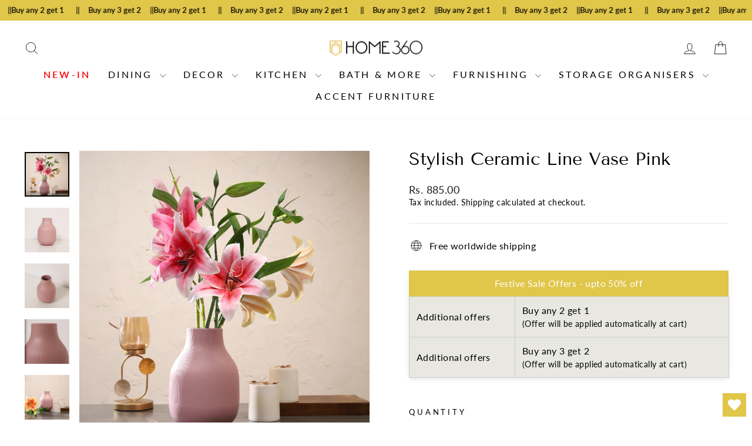

--- FILE ---
content_type: text/javascript
request_url: https://cdn.shopify.com/extensions/019b9f3f-6189-7d14-9575-26e0e02203f0/versio-studio-53/assets/versioSections.js
body_size: -46
content:
function vsInitialize() {
  if (document.readyState !== "loading") {
    vsOnReady(); // Initial run for the whole document
  } else {
    document.addEventListener("DOMContentLoaded", () => vsOnReady()); // Initial run
  }

  // Handle Shopify Theme Editor updates
  if (typeof Shopify !== "undefined" && Shopify.designMode) {
    document.addEventListener("shopify:section:load", (event) => {
      const sectionId = event.detail.sectionId;
      if (sectionId) {
        // Find the specific section container
        const sectionContainer = document.getElementById(
          `shopify-section-${sectionId}`
        );
        if (sectionContainer) {
          // Re-run initialization specifically for the loaded/updated section
          vsOnReady(sectionContainer);
        } else {
          // Fallback if specific container not found (less likely but safe)
          console.warn(
            `Versio section container not found for ID: ${sectionId}. Re-initializing all.`
          );
          vsOnReady();
        }
      } else {
        // Fallback if no sectionId (might happen on full page reload in editor)
        vsOnReady();
      }
    });

    // Consider adding listeners for block events if necessary, though section:load covers most edits.
    // document.addEventListener("shopify:block:select", (event) => { /* ... */ });
    // document.addEventListener("shopify:block:deselect", (event) => { /* ... */ });
  }
}

function vsOnReady(container = document) {
  // Accept an optional container element
  try {
    // Query within the specified container, defaulting to the whole document
    container.querySelectorAll(".vso-node").forEach((element) => {
      // Ensure the class is added, even if re-rendering removed it
      if (!element.classList.contains("vso-node--v2")) {
        element.classList.add("vso-node--v2");
      }
    });
    // Set the flag indicating the extension script has run
    window.versioExtensionLoaded = true;
  } catch (error) {
    console.warn("Versio sections initialization failed:", error);
  }
}

vsInitialize();


--- FILE ---
content_type: text/javascript; charset=utf-8
request_url: https://home360stores.com/collections/vases/products/aj-213-ceramic-line-vase.js
body_size: 721
content:
{"id":8000334626995,"title":"Stylish Ceramic Line Vase Pink","handle":"aj-213-ceramic-line-vase","description":"\u003cstyle type=\"text\/css\"\u003e\u003c!--td {border: 1px solid #cccccc;}br {mso-data-placement:same-cell;}--\u003e\u003c\/style\u003e\n\u003cp\u003e\u003cspan data-sheets-root=\"1\"\u003eThe Ceramic Line Vase is a stylish addition to any decor. With its sleek lines and elegant design, this vase is perfect for showcasing flowers or standing alone as a decorative piece, adding a modern touch to your space.\u003c\/span\u003e\u003c\/p\u003e\n\u003ctable width=\"551\" data-mce-fragment=\"1\"\u003e\n\u003ctbody data-mce-fragment=\"1\"\u003e\n\u003ctr data-mce-fragment=\"1\"\u003e\n\u003ctd width=\"213\" data-mce-fragment=\"1\"\u003e\n\u003cdiv style=\"text-align: center;\" data-mce-fragment=\"1\" data-mce-style=\"text-align: center;\"\u003e\u003cstrong data-mce-fragment=\"1\"\u003eDimensions(inches)\u003c\/strong\u003e\u003c\/div\u003e\n\u003c\/td\u003e\n\u003ctd width=\"332\" data-mce-fragment=\"1\"\u003e\n\u003cp\u003e\u003cspan data-sheets-root=\"1\"\u003e\u003cspan\u003eW 6 inch X D 6 Inch X H 8.5 Inch\u003c\/span\u003e\u003c\/span\u003e\u003c\/p\u003e\n\u003c\/td\u003e\n\u003c\/tr\u003e\n\u003ctr data-mce-fragment=\"1\"\u003e\n\u003ctd width=\"213\" data-mce-fragment=\"1\"\u003e\n\u003cp style=\"text-align: center;\" data-mce-fragment=\"1\" data-mce-style=\"text-align: center;\"\u003e\u003cstrong data-mce-fragment=\"1\"\u003eMaterial\u003c\/strong\u003e\u003c\/p\u003e\n\u003c\/td\u003e\n\u003ctd width=\"332\" data-mce-fragment=\"1\"\u003e\u003cspan data-sheets-root=\"1\"\u003eCeramic\u003c\/span\u003e\u003c\/td\u003e\n\u003c\/tr\u003e\n\u003c\/tbody\u003e\n\u003c\/table\u003e\n\u003c!----\u003e","published_at":"2024-07-26T10:29:19+05:30","created_at":"2024-07-25T13:49:32+05:30","vendor":"HOME 360","type":"Vase","tags":["Home Decor","VASES"],"price":88500,"price_min":88500,"price_max":88500,"available":false,"price_varies":false,"compare_at_price":null,"compare_at_price_min":0,"compare_at_price_max":0,"compare_at_price_varies":false,"variants":[{"id":43956728037555,"title":"Default Title","option1":"Default Title","option2":null,"option3":null,"sku":"T80025","requires_shipping":true,"taxable":true,"featured_image":null,"available":false,"name":"Stylish Ceramic Line Vase Pink","public_title":null,"options":["Default Title"],"price":88500,"weight":0,"compare_at_price":null,"inventory_management":"shopify","barcode":null,"requires_selling_plan":false,"selling_plan_allocations":[]}],"images":["\/\/cdn.shopify.com\/s\/files\/1\/0586\/2434\/4243\/files\/IMG_1028_a42d6dd9-a217-4b1a-be36-451fa20bb8b9.jpg?v=1723194089","\/\/cdn.shopify.com\/s\/files\/1\/0586\/2434\/4243\/files\/IMG_9618_f8b19939-4049-47ac-8c97-b324aa050024.jpg?v=1723194088","\/\/cdn.shopify.com\/s\/files\/1\/0586\/2434\/4243\/files\/IMG_9620_5f6cc990-da66-4e27-9fe0-c1fea77e951f.jpg?v=1723194088","\/\/cdn.shopify.com\/s\/files\/1\/0586\/2434\/4243\/files\/IMG_9621_74e62ead-a384-4313-865b-c96e73a6da8d.jpg?v=1723194088","\/\/cdn.shopify.com\/s\/files\/1\/0586\/2434\/4243\/files\/IMG_1026_6c3a4912-3b7e-413e-9ba8-2ecfb4fcca08.jpg?v=1723194089"],"featured_image":"\/\/cdn.shopify.com\/s\/files\/1\/0586\/2434\/4243\/files\/IMG_1028_a42d6dd9-a217-4b1a-be36-451fa20bb8b9.jpg?v=1723194089","options":[{"name":"Title","position":1,"values":["Default Title"]}],"url":"\/products\/aj-213-ceramic-line-vase","media":[{"alt":null,"id":28193223082163,"position":1,"preview_image":{"aspect_ratio":1.0,"height":3000,"width":3000,"src":"https:\/\/cdn.shopify.com\/s\/files\/1\/0586\/2434\/4243\/files\/IMG_1028_a42d6dd9-a217-4b1a-be36-451fa20bb8b9.jpg?v=1723194089"},"aspect_ratio":1.0,"height":3000,"media_type":"image","src":"https:\/\/cdn.shopify.com\/s\/files\/1\/0586\/2434\/4243\/files\/IMG_1028_a42d6dd9-a217-4b1a-be36-451fa20bb8b9.jpg?v=1723194089","width":3000},{"alt":null,"id":28193222951091,"position":2,"preview_image":{"aspect_ratio":1.0,"height":3000,"width":3000,"src":"https:\/\/cdn.shopify.com\/s\/files\/1\/0586\/2434\/4243\/files\/IMG_9618_f8b19939-4049-47ac-8c97-b324aa050024.jpg?v=1723194088"},"aspect_ratio":1.0,"height":3000,"media_type":"image","src":"https:\/\/cdn.shopify.com\/s\/files\/1\/0586\/2434\/4243\/files\/IMG_9618_f8b19939-4049-47ac-8c97-b324aa050024.jpg?v=1723194088","width":3000},{"alt":null,"id":28193222983859,"position":3,"preview_image":{"aspect_ratio":1.0,"height":3000,"width":3000,"src":"https:\/\/cdn.shopify.com\/s\/files\/1\/0586\/2434\/4243\/files\/IMG_9620_5f6cc990-da66-4e27-9fe0-c1fea77e951f.jpg?v=1723194088"},"aspect_ratio":1.0,"height":3000,"media_type":"image","src":"https:\/\/cdn.shopify.com\/s\/files\/1\/0586\/2434\/4243\/files\/IMG_9620_5f6cc990-da66-4e27-9fe0-c1fea77e951f.jpg?v=1723194088","width":3000},{"alt":null,"id":28193223016627,"position":4,"preview_image":{"aspect_ratio":1.0,"height":3000,"width":3000,"src":"https:\/\/cdn.shopify.com\/s\/files\/1\/0586\/2434\/4243\/files\/IMG_9621_74e62ead-a384-4313-865b-c96e73a6da8d.jpg?v=1723194088"},"aspect_ratio":1.0,"height":3000,"media_type":"image","src":"https:\/\/cdn.shopify.com\/s\/files\/1\/0586\/2434\/4243\/files\/IMG_9621_74e62ead-a384-4313-865b-c96e73a6da8d.jpg?v=1723194088","width":3000},{"alt":null,"id":28193223049395,"position":5,"preview_image":{"aspect_ratio":1.0,"height":3000,"width":3000,"src":"https:\/\/cdn.shopify.com\/s\/files\/1\/0586\/2434\/4243\/files\/IMG_1026_6c3a4912-3b7e-413e-9ba8-2ecfb4fcca08.jpg?v=1723194089"},"aspect_ratio":1.0,"height":3000,"media_type":"image","src":"https:\/\/cdn.shopify.com\/s\/files\/1\/0586\/2434\/4243\/files\/IMG_1026_6c3a4912-3b7e-413e-9ba8-2ecfb4fcca08.jpg?v=1723194089","width":3000}],"requires_selling_plan":false,"selling_plan_groups":[]}

--- FILE ---
content_type: text/javascript
request_url: https://cdn.starapps.studio/apps/vsk/home-360-2021/data.js
body_size: 2246
content:
"use strict";"undefined"==typeof window.starapps_data&&(window.starapps_data={}),"undefined"==typeof window.starapps_data.product_groups&&(window.starapps_data.product_groups=[{"id":4413502,"products_preset_id":903235,"collections_swatch":"first_product_image","group_name":"AI KJ 9 ARTIFICIAL PLANT","option_name":"Color","collections_preset_id":null,"display_position":"top","products_swatch":"first_product_image","mobile_products_preset_id":903235,"mobile_products_swatch":"first_product_image","mobile_collections_preset_id":null,"mobile_collections_swatch":"first_product_image","same_products_preset_for_mobile":true,"same_collections_preset_for_mobile":true,"option_values":[{"id":8000330858675,"option_value":"Pink","handle":"ai-kj-9-artificial-plant","published":false,"swatch_src":null,"swatch_value":null},{"id":8000332923059,"option_value":"Pink","handle":"ai-kj-9-artificial-plant-1","published":false,"swatch_src":null,"swatch_value":null}]},{"id":4413488,"products_preset_id":903235,"collections_swatch":"first_product_image","group_name":"ARTIFICIAL PLANT","option_name":"Color","collections_preset_id":null,"display_position":"top","products_swatch":"first_product_image","mobile_products_preset_id":903235,"mobile_products_swatch":"first_product_image","mobile_collections_preset_id":null,"mobile_collections_swatch":"first_product_image","same_products_preset_for_mobile":true,"same_collections_preset_for_mobile":true,"option_values":[{"id":8000281903283,"option_value":"Orange","handle":"artificial-plant-orange","published":true,"swatch_src":null,"swatch_value":null},{"id":8000281739443,"option_value":"Yellow","handle":"artificial-plant-yellow","published":true,"swatch_src":null,"swatch_value":null},{"id":8000281575603,"option_value":"Red","handle":"artificial-plant-red","published":false,"swatch_src":null,"swatch_value":null}]},{"id":4413490,"products_preset_id":903235,"collections_swatch":"first_product_image","group_name":"BLACK LUXURY TRASH CAN | DUSTBIN | SOFT CLOSE","option_name":"Color","collections_preset_id":null,"display_position":"top","products_swatch":"first_product_image","mobile_products_preset_id":903235,"mobile_products_swatch":"first_product_image","mobile_collections_preset_id":null,"mobile_collections_swatch":"first_product_image","same_products_preset_for_mobile":true,"same_collections_preset_for_mobile":true,"option_values":[{"id":8000391676083,"option_value":"Black","handle":"black-luxury-trash-can-dustbin-soft-close","published":false,"swatch_src":null,"swatch_value":null},{"id":8000392888499,"option_value":"White","handle":"white-luxury-trash-can-dustbin-soft-close","published":false,"swatch_src":null,"swatch_value":null}]},{"id":4415835,"products_preset_id":903232,"collections_swatch":"first_product_image","group_name":"COTTAGE DINNER PLATE SET OF 2","option_name":"Color","collections_preset_id":null,"display_position":"top","products_swatch":"first_product_image","mobile_products_preset_id":903232,"mobile_products_swatch":"first_product_image","mobile_collections_preset_id":null,"mobile_collections_swatch":"first_product_image","same_products_preset_for_mobile":true,"same_collections_preset_for_mobile":true,"option_values":[{"id":8001855881395,"option_value":"Pink","handle":"cottage-dinner-plate-pink-set-of-2","published":true,"swatch_src":null,"swatch_value":null},{"id":8001860403379,"option_value":"Saga Green","handle":"cottage-dinner-plate-sage-green-set-of-2","published":true,"swatch_src":null,"swatch_value":null}]},{"id":4415823,"products_preset_id":903232,"collections_swatch":"first_product_image","group_name":"COTTAGE DIP SET OF 6","option_name":"Color","collections_preset_id":null,"display_position":"top","products_swatch":"first_product_image","mobile_products_preset_id":903232,"mobile_products_swatch":"first_product_image","mobile_collections_preset_id":null,"mobile_collections_swatch":"first_product_image","same_products_preset_for_mobile":true,"same_collections_preset_for_mobile":true,"option_values":[{"id":8001727037619,"option_value":"Pink","handle":"cottage-dip-bowl-pink-set-of-6","published":false,"swatch_src":null,"swatch_value":null},{"id":8001754988723,"option_value":"Sage Green","handle":"cottage-dip-bowl-sage-green-set-of-6","published":false,"swatch_src":null,"swatch_value":null}]},{"id":4415825,"products_preset_id":903232,"collections_swatch":"first_product_image","group_name":"COTTAGE OVAL PLATTER","option_name":"Color","collections_preset_id":null,"display_position":"top","products_swatch":"first_product_image","mobile_products_preset_id":903232,"mobile_products_swatch":"first_product_image","mobile_collections_preset_id":null,"mobile_collections_swatch":"first_product_image","same_products_preset_for_mobile":true,"same_collections_preset_for_mobile":true,"option_values":[{"id":8001780220083,"option_value":"Saga Green","handle":"cottage-oval-platter-sage-green","published":false,"swatch_src":null,"swatch_value":null},{"id":8001752236211,"option_value":"Pink","handle":"cottage-oval-platter-pink","published":false,"swatch_src":null,"swatch_value":null}]},{"id":4415826,"products_preset_id":903232,"collections_swatch":"first_product_image","group_name":"COTTAGE SIDE BOWL SET OF 6","option_name":"Color","collections_preset_id":null,"display_position":"top","products_swatch":"first_product_image","mobile_products_preset_id":903232,"mobile_products_swatch":"first_product_image","mobile_collections_preset_id":null,"mobile_collections_swatch":"first_product_image","same_products_preset_for_mobile":true,"same_collections_preset_for_mobile":true,"option_values":[{"id":8001700692147,"option_value":"Pink","handle":"cottage-side-bowl-pink-set-of-6","published":true,"swatch_src":null,"swatch_value":null},{"id":8001797849267,"option_value":"Saga Green","handle":"cottage-side-bowl-sage-green-set-of-6","published":true,"swatch_src":null,"swatch_value":null}]},{"id":4415831,"products_preset_id":903232,"collections_swatch":"first_product_image","group_name":"COTTAGE SNACKS PLATE AMBER","option_name":"Color","collections_preset_id":null,"display_position":"top","products_swatch":"first_product_image","mobile_products_preset_id":903232,"mobile_products_swatch":"first_product_image","mobile_collections_preset_id":null,"mobile_collections_swatch":"first_product_image","same_products_preset_for_mobile":true,"same_collections_preset_for_mobile":true,"option_values":[{"id":8001712423091,"option_value":"Pink","handle":"cottage-snacks-plate-amber-set-of-4","published":false,"swatch_src":null,"swatch_value":null},{"id":8001717239987,"option_value":"Grey","handle":"cottage-snacks-plate-grey-set-of-4","published":false,"swatch_src":null,"swatch_value":null},{"id":8001723400371,"option_value":"Aqua","handle":"cottage-snacks-plate-aqua-set-of-4","published":false,"swatch_src":null,"swatch_value":null}]},{"id":4418519,"products_preset_id":903232,"collections_swatch":"first_product_image","group_name":"ESSENTIALS WHITE SERVING PLATTER RECTANGULAR","option_name":"Size","collections_preset_id":null,"display_position":"top","products_swatch":"first_product_image","mobile_products_preset_id":903232,"mobile_products_swatch":"first_product_image","mobile_collections_preset_id":null,"mobile_collections_swatch":"first_product_image","same_products_preset_for_mobile":true,"same_collections_preset_for_mobile":true,"option_values":[{"id":8001880359091,"option_value":"Small","handle":"essentials-white-serving-platter-rectangular-9-inch","published":false,"swatch_src":null,"swatch_value":null},{"id":8001880457395,"option_value":"Large","handle":"essentials-white-serving-platter-rectangular-11-inch","published":false,"swatch_src":null,"swatch_value":null}]},{"id":4415510,"products_preset_id":903232,"collections_swatch":"first_product_image","group_name":"EUROPEAN PEDAL SS TRASH CAN | SOFT CLOSE DUSTBIN","option_name":"Size","collections_preset_id":null,"display_position":"top","products_swatch":"first_product_image","mobile_products_preset_id":903232,"mobile_products_swatch":"first_product_image","mobile_collections_preset_id":null,"mobile_collections_swatch":"first_product_image","same_products_preset_for_mobile":true,"same_collections_preset_for_mobile":true,"option_values":[{"id":8000301138099,"option_value":"Small","handle":"european-pedal-ss-trash-can-soft-close-dustbin-1","published":false,"swatch_src":null,"swatch_value":null},{"id":8000300023987,"option_value":"Medium","handle":"european-pedal-ss-trash-can-soft-close-dustbin","published":true,"swatch_src":null,"swatch_value":null},{"id":8000302776499,"option_value":"Large","handle":"european-pedal-ss-trash-can-soft-close-dustbin-2","published":false,"swatch_src":null,"swatch_value":null}]},{"id":4415525,"products_preset_id":903232,"collections_swatch":"first_product_image","group_name":"EUROPEAN PEDAL SS TRASH CAN | SOFT CLOSE DUSTBIN | BLACK","option_name":"Size","collections_preset_id":null,"display_position":"top","products_swatch":"first_product_image","mobile_products_preset_id":903232,"mobile_products_swatch":"first_product_image","mobile_collections_preset_id":null,"mobile_collections_swatch":"first_product_image","same_products_preset_for_mobile":true,"same_collections_preset_for_mobile":true,"option_values":[{"id":8000310870195,"option_value":"Small","handle":"european-pedal-ss-trash-can-soft-close-dustbin-gold-6","published":false,"swatch_src":null,"swatch_value":null},{"id":8000312082611,"option_value":"Medium","handle":"european-pedal-ss-trash-can-soft-close-dustbin-gold-7","published":false,"swatch_src":null,"swatch_value":null},{"id":8000312606899,"option_value":"Large","handle":"european-pedal-ss-trash-can-soft-close-dustbin-gold-8","published":false,"swatch_src":null,"swatch_value":null}]},{"id":4415520,"products_preset_id":903232,"collections_swatch":"first_product_image","group_name":"EUROPEAN PEDAL SS TRASH CAN | SOFT CLOSE DUSTBIN | COPPER","option_name":"Size","collections_preset_id":null,"display_position":"top","products_swatch":"first_product_image","mobile_products_preset_id":903232,"mobile_products_swatch":"first_product_image","mobile_collections_preset_id":null,"mobile_collections_swatch":"first_product_image","same_products_preset_for_mobile":true,"same_collections_preset_for_mobile":true,"option_values":[{"id":8000303628467,"option_value":"Small","handle":"european-pedal-ss-trash-can-soft-close-dustbin-copper","published":false,"swatch_src":null,"swatch_value":null},{"id":8000304644275,"option_value":"Medium","handle":"european-pedal-ss-trash-can-soft-close-dustbin-copper-1","published":true,"swatch_src":null,"swatch_value":null},{"id":8000305791155,"option_value":"Large","handle":"european-pedal-ss-trash-can-soft-close-dustbin-copper-2","published":false,"swatch_src":null,"swatch_value":null}]},{"id":4415503,"products_preset_id":903232,"collections_swatch":"first_product_image","group_name":"EUROPEAN PEDAL SS TRASH CAN | SOFT CLOSE DUSTBIN | GOLD","option_name":"Size","collections_preset_id":null,"display_position":"top","products_swatch":"first_product_image","mobile_products_preset_id":903232,"mobile_products_swatch":"first_product_image","mobile_collections_preset_id":null,"mobile_collections_swatch":"first_product_image","same_products_preset_for_mobile":true,"same_collections_preset_for_mobile":true,"option_values":[{"id":8000292028595,"option_value":"Small","handle":"european-pedal-ss-trash-can-soft-close-dustbin-gold","published":false,"swatch_src":null,"swatch_value":null},{"id":8000298385587,"option_value":"Medium","handle":"european-pedal-ss-trash-can-soft-close-dustbin-gold-2","published":false,"swatch_src":null,"swatch_value":null},{"id":8000296517811,"option_value":"Large","handle":"european-pedal-ss-trash-can-soft-close-dustbin-gold-1","published":true,"swatch_src":null,"swatch_value":null}]},{"id":4415524,"products_preset_id":903232,"collections_swatch":"first_product_image","group_name":"EUROPEAN PEDAL SS TRASH CAN | SOFT CLOSE DUSTBIN | GOLDEN","option_name":"Size","collections_preset_id":null,"display_position":"top","products_swatch":"first_product_image","mobile_products_preset_id":903232,"mobile_products_swatch":"first_product_image","mobile_collections_preset_id":null,"mobile_collections_swatch":"first_product_image","same_products_preset_for_mobile":true,"same_collections_preset_for_mobile":true,"option_values":[{"id":8000307265715,"option_value":"Small","handle":"european-pedal-ss-trash-can-soft-close-dustbin-gold-3","published":false,"swatch_src":null,"swatch_value":null},{"id":8000309100723,"option_value":"Medium","handle":"european-pedal-ss-trash-can-soft-close-dustbin-gold-4","published":false,"swatch_src":null,"swatch_value":null},{"id":8000309592243,"option_value":"Large","handle":"european-pedal-ss-trash-can-soft-close-dustbin-gold-5","published":true,"swatch_src":null,"swatch_value":null}]},{"id":4415506,"products_preset_id":903232,"collections_swatch":"first_product_image","group_name":"FLUTED GLASS VASE WITH GOLD RIM","option_name":"Size","collections_preset_id":null,"display_position":"top","products_swatch":"first_product_image","mobile_products_preset_id":903232,"mobile_products_swatch":"first_product_image","mobile_collections_preset_id":null,"mobile_collections_swatch":"first_product_image","same_products_preset_for_mobile":true,"same_collections_preset_for_mobile":true,"option_values":[{"id":8000287015091,"option_value":"Small","handle":"fluted-glass-vase-with-gold-rim","published":false,"swatch_src":null,"swatch_value":null},{"id":8000289898675,"option_value":"Large","handle":"fluted-glass-vase-with-gold-rim-1","published":false,"swatch_src":null,"swatch_value":null}]},{"id":4413486,"products_preset_id":903235,"collections_swatch":"first_product_image","group_name":"MAJESTIC JUMPING HORSE","option_name":"Color","collections_preset_id":null,"display_position":"top","products_swatch":"first_product_image","mobile_products_preset_id":903235,"mobile_products_swatch":"first_product_image","mobile_collections_preset_id":null,"mobile_collections_swatch":"first_product_image","same_products_preset_for_mobile":true,"same_collections_preset_for_mobile":true,"option_values":[{"id":8000271089843,"option_value":"Golden","handle":"majestic-jumping-horse-gold","published":false,"swatch_src":null,"swatch_value":null},{"id":8000275841203,"option_value":"Silver","handle":"majestic-jumping-horse-silver-gold","published":false,"swatch_src":null,"swatch_value":null}]},{"id":4398974,"products_preset_id":903235,"collections_swatch":"first_product_image","group_name":"MIAMI BATHROOM SET","option_name":"Color","collections_preset_id":null,"display_position":"top","products_swatch":"first_product_image","mobile_products_preset_id":903235,"mobile_products_swatch":"first_product_image","mobile_collections_preset_id":null,"mobile_collections_swatch":"first_product_image","same_products_preset_for_mobile":true,"same_collections_preset_for_mobile":true,"option_values":[{"id":7999632113843,"option_value":"Copper","handle":"miami-bathroom-set","published":false,"swatch_src":null,"swatch_value":null},{"id":7999632408755,"option_value":"Dark Wood","handle":"miami-bathroom-set-1","published":false,"swatch_src":null,"swatch_value":null}]},{"id":4413504,"products_preset_id":903235,"collections_swatch":"first_product_image","group_name":"SERENITY BUDHHA","option_name":"Color","collections_preset_id":null,"display_position":"top","products_swatch":"first_product_image","mobile_products_preset_id":903235,"mobile_products_swatch":"first_product_image","mobile_collections_preset_id":null,"mobile_collections_swatch":"first_product_image","same_products_preset_for_mobile":true,"same_collections_preset_for_mobile":true,"option_values":[{"id":8000323485875,"option_value":"Green","handle":"serenity-budhha-green","published":true,"swatch_src":null,"swatch_value":null},{"id":8000323584179,"option_value":"Burgundy","handle":"serenity-budhha-burgundy","published":true,"swatch_src":null,"swatch_value":null},{"id":8000323616947,"option_value":"Blue","handle":"serenity-budhha-blue","published":true,"swatch_src":null,"swatch_value":null}]},{"id":4413505,"products_preset_id":903232,"collections_swatch":"first_product_image","group_name":"STITCHED Pedal Trash Can with Art Leather Teal 8 Ltr","option_name":"Color","collections_preset_id":null,"display_position":"top","products_swatch":"first_product_image","mobile_products_preset_id":903232,"mobile_products_swatch":"first_product_image","mobile_collections_preset_id":null,"mobile_collections_swatch":"first_product_image","same_products_preset_for_mobile":true,"same_collections_preset_for_mobile":true,"option_values":[{"id":8000314474675,"option_value":"Pink","handle":"stitched-pedal-trash-can-with-art-leather-pink-8-ltr","published":false,"swatch_src":null,"swatch_value":null},{"id":8000314540211,"option_value":"Teal","handle":"stitched-pedal-trash-can-with-art-leather-teal-8-ltr","published":false,"swatch_src":null,"swatch_value":null}]},{"id":4415471,"products_preset_id":903232,"collections_swatch":"first_product_image","group_name":"TRIBAL WOMAN","option_name":"Size","collections_preset_id":null,"display_position":"top","products_swatch":"first_product_image","mobile_products_preset_id":903232,"mobile_products_swatch":"first_product_image","mobile_collections_preset_id":null,"mobile_collections_swatch":"first_product_image","same_products_preset_for_mobile":true,"same_collections_preset_for_mobile":true,"option_values":[{"id":8000264175795,"option_value":"Small","handle":"tribal-woman-small","published":false,"swatch_src":null,"swatch_value":null},{"id":8000278003891,"option_value":"Medium","handle":"tribal-woman-medium","published":false,"swatch_src":null,"swatch_value":null},{"id":8000280101043,"option_value":"Large","handle":"tribal-woman-large","published":false,"swatch_src":null,"swatch_value":null}]},{"id":4413492,"products_preset_id":903232,"collections_swatch":"first_product_image","group_name":"WANDERLUST GLOBE","option_name":"Color","collections_preset_id":null,"display_position":"top","products_swatch":"first_product_image","mobile_products_preset_id":903232,"mobile_products_swatch":"first_product_image","mobile_collections_preset_id":null,"mobile_collections_swatch":"first_product_image","same_products_preset_for_mobile":true,"same_collections_preset_for_mobile":true,"option_values":[{"id":8000369688755,"option_value":"Light Green","handle":"wanderlust-globe-light-green-wooden-base","published":false,"swatch_src":null,"swatch_value":null},{"id":8000372015283,"option_value":"Blue","handle":"wanderlust-globe-blue-wooden-base","published":true,"swatch_src":null,"swatch_value":null},{"id":8000373129395,"option_value":"Sky Blue","handle":"wanderlust-globe-sky-blue-wooden-base","published":true,"swatch_src":null,"swatch_value":null},{"id":8000373883059,"option_value":"Brown","handle":"wanderlust-globe-brown-wooden-base","published":true,"swatch_src":null,"swatch_value":null},{"id":8000374669491,"option_value":"Teal","handle":"wanderlust-globe-teal-wooden-base","published":true,"swatch_src":null,"swatch_value":null},{"id":8000375029939,"option_value":"Beige","handle":"wanderlust-globe-beige-wooden-base","published":true,"swatch_src":null,"swatch_value":null},{"id":8000417038515,"option_value":"Light Blue","handle":"wanderlust-globe-light-blue-wooden-base","published":true,"swatch_src":null,"swatch_value":null}]}],window.starapps_data.product_groups_chart={"ai-kj-9-artificial-plant":[0],"ai-kj-9-artificial-plant-1":[0],"artificial-plant-orange":[1],"artificial-plant-yellow":[1],"artificial-plant-red":[1],"black-luxury-trash-can-dustbin-soft-close":[2],"white-luxury-trash-can-dustbin-soft-close":[2],"cottage-dinner-plate-pink-set-of-2":[3],"cottage-dinner-plate-sage-green-set-of-2":[3],"cottage-dip-bowl-pink-set-of-6":[4],"cottage-dip-bowl-sage-green-set-of-6":[4],"cottage-oval-platter-sage-green":[5],"cottage-oval-platter-pink":[5],"cottage-side-bowl-pink-set-of-6":[6],"cottage-side-bowl-sage-green-set-of-6":[6],"cottage-snacks-plate-amber-set-of-4":[7],"cottage-snacks-plate-grey-set-of-4":[7],"cottage-snacks-plate-aqua-set-of-4":[7],"essentials-white-serving-platter-rectangular-9-inch":[8],"essentials-white-serving-platter-rectangular-11-inch":[8],"european-pedal-ss-trash-can-soft-close-dustbin-1":[9],"european-pedal-ss-trash-can-soft-close-dustbin":[9],"european-pedal-ss-trash-can-soft-close-dustbin-2":[9],"european-pedal-ss-trash-can-soft-close-dustbin-gold-6":[10],"european-pedal-ss-trash-can-soft-close-dustbin-gold-7":[10],"european-pedal-ss-trash-can-soft-close-dustbin-gold-8":[10],"european-pedal-ss-trash-can-soft-close-dustbin-copper":[11],"european-pedal-ss-trash-can-soft-close-dustbin-copper-1":[11],"european-pedal-ss-trash-can-soft-close-dustbin-copper-2":[11],"european-pedal-ss-trash-can-soft-close-dustbin-gold":[12],"european-pedal-ss-trash-can-soft-close-dustbin-gold-2":[12],"european-pedal-ss-trash-can-soft-close-dustbin-gold-1":[12],"european-pedal-ss-trash-can-soft-close-dustbin-gold-3":[13],"european-pedal-ss-trash-can-soft-close-dustbin-gold-4":[13],"european-pedal-ss-trash-can-soft-close-dustbin-gold-5":[13],"fluted-glass-vase-with-gold-rim":[14],"fluted-glass-vase-with-gold-rim-1":[14],"majestic-jumping-horse-gold":[15],"majestic-jumping-horse-silver-gold":[15],"miami-bathroom-set":[16],"miami-bathroom-set-1":[16],"serenity-budhha-green":[17],"serenity-budhha-burgundy":[17],"serenity-budhha-blue":[17],"stitched-pedal-trash-can-with-art-leather-pink-8-ltr":[18],"stitched-pedal-trash-can-with-art-leather-teal-8-ltr":[18],"tribal-woman-small":[19],"tribal-woman-medium":[19],"tribal-woman-large":[19],"wanderlust-globe-light-green-wooden-base":[20],"wanderlust-globe-blue-wooden-base":[20],"wanderlust-globe-sky-blue-wooden-base":[20],"wanderlust-globe-brown-wooden-base":[20],"wanderlust-globe-teal-wooden-base":[20],"wanderlust-globe-beige-wooden-base":[20],"wanderlust-globe-light-blue-wooden-base":[20]});